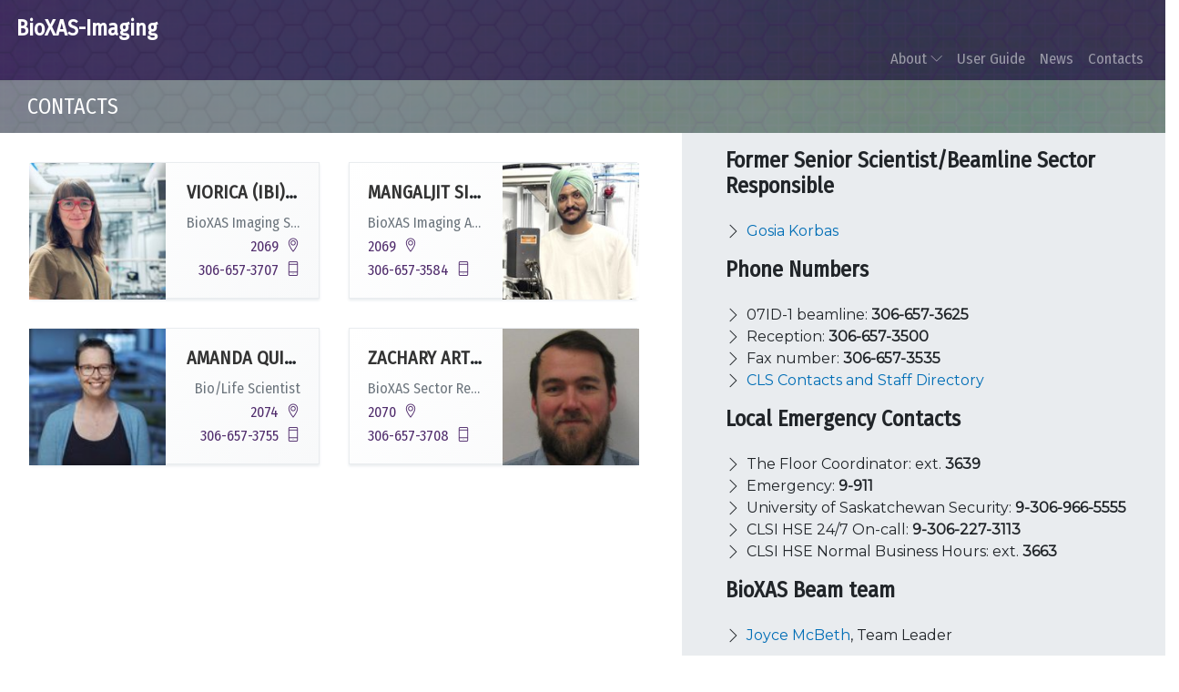

--- FILE ---
content_type: text/html; charset=utf-8
request_url: https://bioxas-imaging.lightsource.ca/contacts/
body_size: 3622
content:








<!DOCTYPE html>
<html dir="ltr" lang="en" class="h-100">

<head>
    <meta http-equiv="X-UA-Compatible" content="IE=edge">
    <meta http-equiv="Content-Type" content="text/html; charset=utf-8" >

    <title>BioXASImg - Contacts</title>
    <meta name="description" content="" >
    <meta name="keywords" content="" >
    <meta name="generator" content="BioXASImg-Web v1.0.1" >
    <meta name="viewport" content="width=device-width, initial-scale=1" >

    
        <link rel="stylesheet" href="/static/themify-icons/themify-icons.6fcf1300f830.css">
        <link type="text/css" href="/static/css/beamonline.min.b6d637743bcc.css" rel="stylesheet" media="all">
    
    

    <script src="/static/js/jquery/jquery-3.4.1.min.220afd743d9e.js"></script>
    <script type="text/javascript" src="/static/bootstrap/js/bootstrap.bundle.min.a454220fc070.js"></script>
    <script type="text/javascript" src="/static/js/beamonline.3d3d53b5bb51.js"></script>

    <link rel="shortcut icon" type="image/png" href="/favicon.ico?">

    

    
    <script type="text/javascript">
        function GetIEVersion() {
        var sAgent = window.navigator.userAgent;
        var Idx = sAgent.indexOf("MSIE");

        // If IE, return version number.
        if (Idx > 0)
        return parseInt(sAgent.substring(Idx + 5, sAgent.indexOf(".", Idx)));

        // If IE 11 then look for Updated user agent string.
        else if (!!navigator.userAgent.match(/Trident\/7\./))
        return 11;

        else
        return 0; //It is not IE
        }

        $(document).ready(function() {
            if (GetIEVersion() > 0) {
                $('body').addClass('ie');
                alert("Internet Explorer " + GetIEVersion() + " is not supported for this website. Please use a different browser, as some elements may not appear correctly on your screen.");
            }
        });

    </script>

    

</head>

<body class="d-flex flex-column ">
    <div class="d-none d-print-block text-narrow text-muted text-right w-100">
        BIOXAS-IMAGING
    </div>
    <div id="header" style="background-image: url('/media/images/pattern.original.png');">
        <nav class="navbar navbar-expand-md bg-dark navbar-dark wrapper-row">
          <a class="site-name" href="/" title="BioXASImg Home Page">
                <span class="d-md-block d-none">BioXAS-Imaging</span>
                <span class="d-md-none">BioXASImg</span>
          </a>

          <!-- Toggler/collapsibe Button -->
          <button class="navbar-toggler" type="button" data-toggle="collapse" data-target="#collapsibleNavbar">
            <span class="navbar-toggler-icon"></span>
          </button>

          <!-- Navbar links -->
          <div class="collapse navbar-collapse" id="collapsibleNavbar">
            

<ul class="navbar-nav no-bullets">

    <li class="nav-item  dropdown">
        <a href="/about/"
            
                class="nav-link dropdown-toggle"
                id="ddtoggle_43"
                data-toggle="dropdown" aria-haspopup="true" aria-expanded="false"
            >
            About <span class="text-sm ti ti-angle-down"></span></a>
        
        	

	<ul class="dropdown-menu" aria-labelledby="ddtoggle_43">
	
	    <li class="">
	        <a href="/about/macro-mode/">Macro-mode</a>
	        
	    </li>
	
	    <li class="">
	        <a href="/about/micro-mode/">Micro-mode</a>
	        
	    </li>
	
	</ul>

        
    </li>

    <li class="nav-item ">
        <a href="/user-guide/"
            class="nav-link">
            User Guide</a>
        
    </li>

    <li class="nav-item ">
        <a href="/news/"
            class="nav-link">
            News</a>
        
    </li>

    <li class="nav-item ">
        <a href="/contacts/"
            class="nav-link">
            Contacts</a>
        
    </li>

</ul>

          </div>
        </nav>
    </div>

    <div class="headline" style="background-image: url('/media/images/pattern.original.png');">
        <div class="row wrapper-row">
            <div class="col-12">
                <h2>Contacts</h2>
            </div>
        </div>
    </div>

    <div id="main" class="grow d-flex flex-column">
        
    <div class="row">
        <div class="col-sm-12 col-md-6 col-lg-7 px-5 py-3">
            
                
                    
                        
                            <div class="row contact-list">
                            
                                <div class="person col-12 col-xl-6 p-3">
                                






<div class="card">

    <div class="card-body h-100">
        <div class="card-img" style="background-image: url('/media/images/Bondici.width-170.jpg');">
             
        </div>

        <h3 class="card-title text-uppercase ellipsis-single">
            <a class="mail-link" href="mailto:viorica.bondici%40lightsource.ca" title="Contact Viorica (Ibi) Bondici" rel="viorica.bondici@lightsource.ca">Viorica (Ibi) Bondici</a>
        </h3>
        <p class="card-text text-muted ellipsis-single">BioXAS Imaging Scientist</p>
        <p class="card-text contact-location ellipsis-single">2069</p>
        <p class="card-text contact-phone ellipsis-single">306-657-3707</p>
    </div>
</div>

                                </div>
                            
                                <div class="person col-12 col-xl-6 p-3">
                                






<div class="card">

    <div class="card-body h-100">
        <div class="card-img" style="background-image: url('/media/images/202550722_154627927_iOS_-_Copy_NM0MDDe.width-170.jpg');">
             
                <div class="card-img-hover"
                     style="background-image: url('/media/images/202550722_154627927_iOS_-_Copy_-_Copy_tvrujiy.width-170.jpg');"></div>
             
        </div>

        <h3 class="card-title text-uppercase ellipsis-single">
            <a class="mail-link" href="mailto:mangaljit.singh%40lightsource.ca" title="Contact Mangaljit Singh" rel="mangaljit.singh@lightsource.ca">Mangaljit Singh</a>
        </h3>
        <p class="card-text text-muted ellipsis-single">BioXAS Imaging Associate Scientist</p>
        <p class="card-text contact-location ellipsis-single">2069</p>
        <p class="card-text contact-phone ellipsis-single">306-657-3584</p>
    </div>
</div>

                                </div>
                            
                                <div class="person col-12 col-xl-6 p-3">
                                






<div class="card">

    <div class="card-body h-100">
        <div class="card-img" style="background-image: url('/media/images/_M8A2114.width-170.jpg');">
             
        </div>

        <h3 class="card-title text-uppercase ellipsis-single">
            <a class="mail-link" href="mailto:amanda.quirk%40lightsource.ca" title="Contact Amanda Quirk" rel="amanda.quirk@lightsource.ca">Amanda Quirk</a>
        </h3>
        <p class="card-text text-muted ellipsis-single">Bio/Life Scientist</p>
        <p class="card-text contact-location ellipsis-single">2074</p>
        <p class="card-text contact-phone ellipsis-single">306-657-3755</p>
    </div>
</div>

                                </div>
                            
                                <div class="person col-12 col-xl-6 p-3">
                                






<div class="card">

    <div class="card-body h-100">
        <div class="card-img" style="background-image: url('/media/images/arthurz.width-170.jpg');">
             
        </div>

        <h3 class="card-title text-uppercase ellipsis-single">
            <a class="mail-link" href="mailto:zachary.arthur%40lightsource.ca" title="Contact Zachary Arthur" rel="zachary.arthur@lightsource.ca">Zachary Arthur</a>
        </h3>
        <p class="card-text text-muted ellipsis-single">BioXAS Sector Responsible</p>
        <p class="card-text contact-location ellipsis-single">2070</p>
        <p class="card-text contact-phone ellipsis-single">306-657-3708</p>
    </div>
</div>

                                </div>
                            
                            </div>
                        
                    
                
            
        </div>
        <div class="col-sm-12 col-md-6 col-lg-5 px-5 py-3 dark-sidebar">
            
                <div class="rich-text"><p></p><p></p><h2>Former Senior Scientist/Beamline Sector Responsible</h2><ul><li><a href="https://www.anl.gov/profile/gosia-korbas">Gosia Korbas</a></li></ul><p></p><h2>Phone Numbers</h2><ul><li>07ID-1 beamline: <b>306-657-3625</b></li><li>Reception: <b>306-657-3500</b></li><li>Fax number: <b>306-657-3535</b></li><li><a href="https://www.lightsource.ca/about/contact.php">CLS Contacts and Staff Directory</a></li></ul><p></p><h2>Local Emergency Contacts</h2><ul><li>The Floor Coordinator: ext. <b>3639</b></li><li>Emergency: <b>9-911</b></li><li>University of Saskatchewan Security: <b>9-306-966-5555</b></li><li>CLSI HSE 24/7 On-call: <b>9-306-227-3113</b></li><li>CLSI HSE Normal Business Hours: ext. <b>3663</b></li></ul><p></p><h2>BioXAS Beam team</h2><ul><li><a href="https://www.uregina.ca/science/earth-sciences/directory/faculty/joyce-mcbeth.html">Joyce McBeth</a>, Team Leader</li></ul><p></p><h2>Mailing Address</h2><p>Canadian Light Source Inc.<br/>University of Saskatchewan<br/>44 Innovation Boulevard<br/>Saskatoon, SK<br/>Canada  S7N 2V3</p><p></p><p></p></div>
            
        </div>
    </div>

    </div>

    <div id="footer" style="background-image: url('/media/images/pattern.original.png');">
        <div class="row wrapper-row h-100">
            <div class="col-sm-4 col-6">
                <h3>Beamline Contact</h3><p>viorica.bondici@lightsource.ca </p>
                <span class="d-sm-none"></span>
            </div>
            <div class="col-sm-4 col-6">
                
                <a class="facility-logo" target="_blank" href="https://www.lightsource.ca"
                   title="Canadian Light Source, Inc." style="background-image: url('/media/images/logo.width-800.png');"></a>
            </div>
            <div class="col-sm-4 text-right d-sm-block d-none">
                
            </div>
        </div>
    </div>
    <div class="site-footer">
        <div class="footer-item">&#9400; 2010&ndash;2026
            <span class="d-none d-print-inline">
                &middot; Printed January 19, 2026
                &middot; Please see <strong>https://bioxas-imaging.lightsource.ca</strong> for the most up-to-date information.
            </span>
        </div>

    </div>

    
    <script>
        $(document).ready(function () {
            // enable tooltips

            $("[title]").not("[data-toggle]").tooltip({
                container: 'body',
                viewport: {selector: 'body', padding: 5}
            });
        });
    </script>
</body>
</html>




--- FILE ---
content_type: application/javascript
request_url: https://bioxas-imaging.lightsource.ca/static/js/beamonline.3d3d53b5bb51.js
body_size: 608
content:
$(document).ready(function() {
    $('.navbar ul.navbar-nav > .dropdown > a[href]').click(function() {
        var dropdown = $(this).next('.dropdown-menu');
        /*
         * The dropdown can be non-existent
         * The dropdown can be already open by css
         * (for instance display: block from a custom :hover setting)
         * or a "show" class on the element which also sets a display: block;
         */
        if (dropdown.length == 0 || $(dropdown).css('display') !== 'none') {
            if (this.href) {
                location.href = this.href;
            }
        }
    });
});